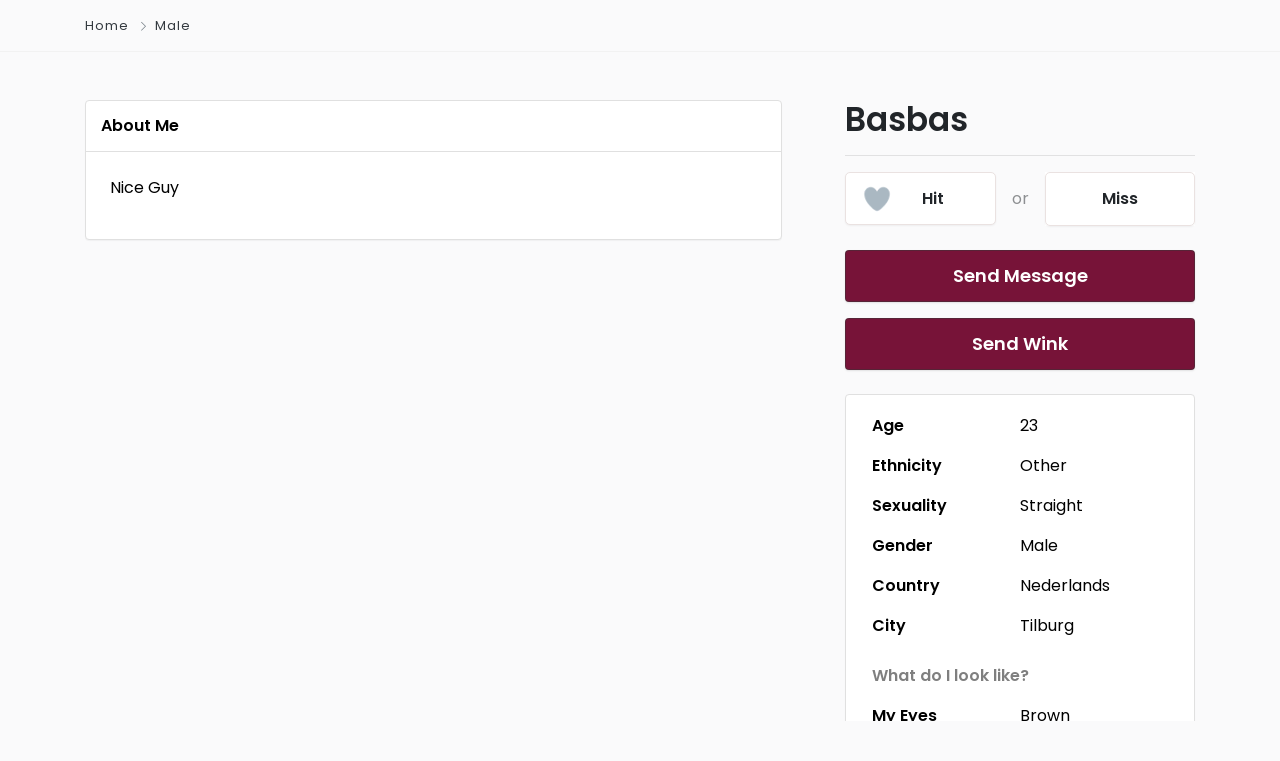

--- FILE ---
content_type: text/html; charset=UTF-8
request_url: https://models.vip/listing/basbas/
body_size: 13123
content:
<!DOCTYPE html>
<html xmlns="https://www.w3.org/1999/xhtml" lang="en-US">
<!--[if lte IE 8 ]><html lang="en" class="ie ie8"><![endif]-->
<!--[if IE 9 ]><html lang="en" class="ie"><![endif]-->
<head>
    <meta charset="utf-8">
    <meta http-equiv="X-UA-Compatible" content="IE=edge">
    <meta name="viewport" content="width=device-width, initial-scale=1, shrink-to-fit=no">
    <!--[if IE]><meta http-equiv="X-UA-Compatible" content="IE=edge" /><![endif]-->
    <title> &raquo; Basbas</title>
    
    <style>.preload-hide { display:none; }</style><meta name='robots' content='max-image-preview:large' />
<style id='classic-theme-styles-inline-css' type='text/css'>
/*! This file is auto-generated */
.wp-block-button__link{color:#fff;background-color:#32373c;border-radius:9999px;box-shadow:none;text-decoration:none;padding:calc(.667em + 2px) calc(1.333em + 2px);font-size:1.125em}.wp-block-file__button{background:#32373c;color:#fff;text-decoration:none}
</style>
<style id='global-styles-inline-css' type='text/css'>
body{--wp--preset--color--black: #000000;--wp--preset--color--cyan-bluish-gray: #abb8c3;--wp--preset--color--white: #ffffff;--wp--preset--color--pale-pink: #f78da7;--wp--preset--color--vivid-red: #cf2e2e;--wp--preset--color--luminous-vivid-orange: #ff6900;--wp--preset--color--luminous-vivid-amber: #fcb900;--wp--preset--color--light-green-cyan: #7bdcb5;--wp--preset--color--vivid-green-cyan: #00d084;--wp--preset--color--pale-cyan-blue: #8ed1fc;--wp--preset--color--vivid-cyan-blue: #0693e3;--wp--preset--color--vivid-purple: #9b51e0;--wp--preset--gradient--vivid-cyan-blue-to-vivid-purple: linear-gradient(135deg,rgba(6,147,227,1) 0%,rgb(155,81,224) 100%);--wp--preset--gradient--light-green-cyan-to-vivid-green-cyan: linear-gradient(135deg,rgb(122,220,180) 0%,rgb(0,208,130) 100%);--wp--preset--gradient--luminous-vivid-amber-to-luminous-vivid-orange: linear-gradient(135deg,rgba(252,185,0,1) 0%,rgba(255,105,0,1) 100%);--wp--preset--gradient--luminous-vivid-orange-to-vivid-red: linear-gradient(135deg,rgba(255,105,0,1) 0%,rgb(207,46,46) 100%);--wp--preset--gradient--very-light-gray-to-cyan-bluish-gray: linear-gradient(135deg,rgb(238,238,238) 0%,rgb(169,184,195) 100%);--wp--preset--gradient--cool-to-warm-spectrum: linear-gradient(135deg,rgb(74,234,220) 0%,rgb(151,120,209) 20%,rgb(207,42,186) 40%,rgb(238,44,130) 60%,rgb(251,105,98) 80%,rgb(254,248,76) 100%);--wp--preset--gradient--blush-light-purple: linear-gradient(135deg,rgb(255,206,236) 0%,rgb(152,150,240) 100%);--wp--preset--gradient--blush-bordeaux: linear-gradient(135deg,rgb(254,205,165) 0%,rgb(254,45,45) 50%,rgb(107,0,62) 100%);--wp--preset--gradient--luminous-dusk: linear-gradient(135deg,rgb(255,203,112) 0%,rgb(199,81,192) 50%,rgb(65,88,208) 100%);--wp--preset--gradient--pale-ocean: linear-gradient(135deg,rgb(255,245,203) 0%,rgb(182,227,212) 50%,rgb(51,167,181) 100%);--wp--preset--gradient--electric-grass: linear-gradient(135deg,rgb(202,248,128) 0%,rgb(113,206,126) 100%);--wp--preset--gradient--midnight: linear-gradient(135deg,rgb(2,3,129) 0%,rgb(40,116,252) 100%);--wp--preset--font-size--small: 13px;--wp--preset--font-size--medium: 20px;--wp--preset--font-size--large: 36px;--wp--preset--font-size--x-large: 42px;--wp--preset--spacing--20: 0.44rem;--wp--preset--spacing--30: 0.67rem;--wp--preset--spacing--40: 1rem;--wp--preset--spacing--50: 1.5rem;--wp--preset--spacing--60: 2.25rem;--wp--preset--spacing--70: 3.38rem;--wp--preset--spacing--80: 5.06rem;--wp--preset--shadow--natural: 6px 6px 9px rgba(0, 0, 0, 0.2);--wp--preset--shadow--deep: 12px 12px 50px rgba(0, 0, 0, 0.4);--wp--preset--shadow--sharp: 6px 6px 0px rgba(0, 0, 0, 0.2);--wp--preset--shadow--outlined: 6px 6px 0px -3px rgba(255, 255, 255, 1), 6px 6px rgba(0, 0, 0, 1);--wp--preset--shadow--crisp: 6px 6px 0px rgba(0, 0, 0, 1);}:where(.is-layout-flex){gap: 0.5em;}:where(.is-layout-grid){gap: 0.5em;}body .is-layout-flow > .alignleft{float: left;margin-inline-start: 0;margin-inline-end: 2em;}body .is-layout-flow > .alignright{float: right;margin-inline-start: 2em;margin-inline-end: 0;}body .is-layout-flow > .aligncenter{margin-left: auto !important;margin-right: auto !important;}body .is-layout-constrained > .alignleft{float: left;margin-inline-start: 0;margin-inline-end: 2em;}body .is-layout-constrained > .alignright{float: right;margin-inline-start: 2em;margin-inline-end: 0;}body .is-layout-constrained > .aligncenter{margin-left: auto !important;margin-right: auto !important;}body .is-layout-constrained > :where(:not(.alignleft):not(.alignright):not(.alignfull)){max-width: var(--wp--style--global--content-size);margin-left: auto !important;margin-right: auto !important;}body .is-layout-constrained > .alignwide{max-width: var(--wp--style--global--wide-size);}body .is-layout-flex{display: flex;}body .is-layout-flex{flex-wrap: wrap;align-items: center;}body .is-layout-flex > *{margin: 0;}body .is-layout-grid{display: grid;}body .is-layout-grid > *{margin: 0;}:where(.wp-block-columns.is-layout-flex){gap: 2em;}:where(.wp-block-columns.is-layout-grid){gap: 2em;}:where(.wp-block-post-template.is-layout-flex){gap: 1.25em;}:where(.wp-block-post-template.is-layout-grid){gap: 1.25em;}.has-black-color{color: var(--wp--preset--color--black) !important;}.has-cyan-bluish-gray-color{color: var(--wp--preset--color--cyan-bluish-gray) !important;}.has-white-color{color: var(--wp--preset--color--white) !important;}.has-pale-pink-color{color: var(--wp--preset--color--pale-pink) !important;}.has-vivid-red-color{color: var(--wp--preset--color--vivid-red) !important;}.has-luminous-vivid-orange-color{color: var(--wp--preset--color--luminous-vivid-orange) !important;}.has-luminous-vivid-amber-color{color: var(--wp--preset--color--luminous-vivid-amber) !important;}.has-light-green-cyan-color{color: var(--wp--preset--color--light-green-cyan) !important;}.has-vivid-green-cyan-color{color: var(--wp--preset--color--vivid-green-cyan) !important;}.has-pale-cyan-blue-color{color: var(--wp--preset--color--pale-cyan-blue) !important;}.has-vivid-cyan-blue-color{color: var(--wp--preset--color--vivid-cyan-blue) !important;}.has-vivid-purple-color{color: var(--wp--preset--color--vivid-purple) !important;}.has-black-background-color{background-color: var(--wp--preset--color--black) !important;}.has-cyan-bluish-gray-background-color{background-color: var(--wp--preset--color--cyan-bluish-gray) !important;}.has-white-background-color{background-color: var(--wp--preset--color--white) !important;}.has-pale-pink-background-color{background-color: var(--wp--preset--color--pale-pink) !important;}.has-vivid-red-background-color{background-color: var(--wp--preset--color--vivid-red) !important;}.has-luminous-vivid-orange-background-color{background-color: var(--wp--preset--color--luminous-vivid-orange) !important;}.has-luminous-vivid-amber-background-color{background-color: var(--wp--preset--color--luminous-vivid-amber) !important;}.has-light-green-cyan-background-color{background-color: var(--wp--preset--color--light-green-cyan) !important;}.has-vivid-green-cyan-background-color{background-color: var(--wp--preset--color--vivid-green-cyan) !important;}.has-pale-cyan-blue-background-color{background-color: var(--wp--preset--color--pale-cyan-blue) !important;}.has-vivid-cyan-blue-background-color{background-color: var(--wp--preset--color--vivid-cyan-blue) !important;}.has-vivid-purple-background-color{background-color: var(--wp--preset--color--vivid-purple) !important;}.has-black-border-color{border-color: var(--wp--preset--color--black) !important;}.has-cyan-bluish-gray-border-color{border-color: var(--wp--preset--color--cyan-bluish-gray) !important;}.has-white-border-color{border-color: var(--wp--preset--color--white) !important;}.has-pale-pink-border-color{border-color: var(--wp--preset--color--pale-pink) !important;}.has-vivid-red-border-color{border-color: var(--wp--preset--color--vivid-red) !important;}.has-luminous-vivid-orange-border-color{border-color: var(--wp--preset--color--luminous-vivid-orange) !important;}.has-luminous-vivid-amber-border-color{border-color: var(--wp--preset--color--luminous-vivid-amber) !important;}.has-light-green-cyan-border-color{border-color: var(--wp--preset--color--light-green-cyan) !important;}.has-vivid-green-cyan-border-color{border-color: var(--wp--preset--color--vivid-green-cyan) !important;}.has-pale-cyan-blue-border-color{border-color: var(--wp--preset--color--pale-cyan-blue) !important;}.has-vivid-cyan-blue-border-color{border-color: var(--wp--preset--color--vivid-cyan-blue) !important;}.has-vivid-purple-border-color{border-color: var(--wp--preset--color--vivid-purple) !important;}.has-vivid-cyan-blue-to-vivid-purple-gradient-background{background: var(--wp--preset--gradient--vivid-cyan-blue-to-vivid-purple) !important;}.has-light-green-cyan-to-vivid-green-cyan-gradient-background{background: var(--wp--preset--gradient--light-green-cyan-to-vivid-green-cyan) !important;}.has-luminous-vivid-amber-to-luminous-vivid-orange-gradient-background{background: var(--wp--preset--gradient--luminous-vivid-amber-to-luminous-vivid-orange) !important;}.has-luminous-vivid-orange-to-vivid-red-gradient-background{background: var(--wp--preset--gradient--luminous-vivid-orange-to-vivid-red) !important;}.has-very-light-gray-to-cyan-bluish-gray-gradient-background{background: var(--wp--preset--gradient--very-light-gray-to-cyan-bluish-gray) !important;}.has-cool-to-warm-spectrum-gradient-background{background: var(--wp--preset--gradient--cool-to-warm-spectrum) !important;}.has-blush-light-purple-gradient-background{background: var(--wp--preset--gradient--blush-light-purple) !important;}.has-blush-bordeaux-gradient-background{background: var(--wp--preset--gradient--blush-bordeaux) !important;}.has-luminous-dusk-gradient-background{background: var(--wp--preset--gradient--luminous-dusk) !important;}.has-pale-ocean-gradient-background{background: var(--wp--preset--gradient--pale-ocean) !important;}.has-electric-grass-gradient-background{background: var(--wp--preset--gradient--electric-grass) !important;}.has-midnight-gradient-background{background: var(--wp--preset--gradient--midnight) !important;}.has-small-font-size{font-size: var(--wp--preset--font-size--small) !important;}.has-medium-font-size{font-size: var(--wp--preset--font-size--medium) !important;}.has-large-font-size{font-size: var(--wp--preset--font-size--large) !important;}.has-x-large-font-size{font-size: var(--wp--preset--font-size--x-large) !important;}
.wp-block-navigation a:where(:not(.wp-element-button)){color: inherit;}
:where(.wp-block-post-template.is-layout-flex){gap: 1.25em;}:where(.wp-block-post-template.is-layout-grid){gap: 1.25em;}
:where(.wp-block-columns.is-layout-flex){gap: 2em;}:where(.wp-block-columns.is-layout-grid){gap: 2em;}
.wp-block-pullquote{font-size: 1.5em;line-height: 1.6;}
</style>
<script src="https://models.vip/wp-includes/js/jquery/jquery.min.js?ver=3.7.0" id="jquery-core-js"></script>
<meta name="generator" content="Elementor 3.12.2; features: e_dom_optimization, e_optimized_assets_loading, e_optimized_css_loading, a11y_improvements, additional_custom_breakpoints; settings: css_print_method-external, google_font-enabled, font_display-swap">

<meta property="og:url" content="https://models.vip/listing/basbas/" />
<meta property="og:type" content="article" />
<meta property="og:title" content="Basbas" />
<meta property="og:description" content=" " />
<meta property="og:image" content="https://ppt1080.b-cdn.net/images/nouser.jpg" />
<meta property="og:image:width" content="700" />
<meta property="og:image:height" content="700" />

<link rel="icon" href="https://models.vip/wp-content/uploads/2023/05/cropped-cooltext434905740826252-32x32.png" sizes="32x32" />
<link rel="icon" href="https://models.vip/wp-content/uploads/2023/05/cropped-cooltext434905740826252-192x192.png" sizes="192x192" />
<link rel="apple-touch-icon" href="https://models.vip/wp-content/uploads/2023/05/cropped-cooltext434905740826252-180x180.png" />
<meta name="msapplication-TileImage" content="https://models.vip/wp-content/uploads/2023/05/cropped-cooltext434905740826252-270x270.png" />
 
    
</head>
<body class="listing_type-template-default single single-listing_type postid-462 single-format-standard body-hide-footer single-design4 theme-da tall-images innerpage elementor-default elementor-kit-53" >

<div id="wrapper" style="display:none;" class="">

<div id="sidebar-wrapper"  style="display:none; " class="shadow">
</div>

<main id="page-content-wrapper" class="with-mobilemenu">

    

 
<div class="border-bottom py-3">
  <div class="container">
    <div class="list-list small letter-spacing-1 arrow">
      <span><a href="https://models.vip" class="text-dark">Home</a></span>
            <span><a href="https://models.vip/dagender/male/" class="text-dark">Male</a></span>
                            </div>
  </div>
</div>
    
    <div id="mobileGallery"></div>
    
    

<div class="container py-md-5">
  <div class="row d-flex flex-row-reverse">
    <div class="col-lg-5 col-xl-4">
      	<h1 class="fs-lg text-600">
	 <div class="addeditmenu" data-key="title"></div> 
Basbas 	</h1>
	
	      <hr />
       <div class="mb-3">


 

<div class="d-flex justify-content-between position-relative mb-4 hide-mobile">



<div class="heart-btn w-100">
      <div class="content shadow-sm bg-white">
        <span class="heart"></span>
        <span class="text text-600">Hit</span>
        <span class="numb">2</span>
      </div> 
</div>
 <div class="mx-3 y-middle opacity-5">
 
 or </div>
  
   <div class="w-100">
 <div class="miss-btn bg-white" onclick="_bar_not();">
      <div class="content shadow-sm text-center text-600 ">       
        <span class="text"><i class="fa fa-sync fa-spin" style="display:none;"></i> Miss</span>      
      </div>
    </div> 
</div>
 
</div>

 
 

<script>

function MobileBit(){
	var wins = jQuery(window).width(); 
	if (wins  < 575){	
	jQuery('#likebar-wrap').addClass('mobile-bit48 bg-primary');	
	}else{	 
	jQuery('#likebar-wrap').removeClass('mobile-bit48 bg-primary');	
	}
}
</script>
 
<div class="card card-body border bg-primary likebar-wrap show-mobile" id="likebar-wrap">
<div class="d-flex justify-content-between text-center likebar">
<div class="_btn" data-toggle="tooltip" data-placement="top" title="Try Again" onclick="_bar_new();"> <i class="fa fa-redo text-secondary"></i> </div>
<div class="_btn big nolike" data-toggle="tooltip" data-placement="top" title="Dislike" onclick="_bar_not();"> <i class="fa fa-times text-danger"></i> </div>
<div class="_btn big like" data-toggle="tooltip" data-placement="top" title="Like" onclick="_bar_like()"> <i class="fa fa-heart text-success"></i> 
<span class="ripple"></span><span class="ripple"></span><span class="ripple"></span>
</div>
<div class="_btn afavs" data-toggle="tooltip" data-placement="top" title="Add Favorites" onclick="_bar_favs();"> <i class="fa fa-star text-warning"></i> </div>
</div> 
</div> 

<div class="text-center small _updaetxt mb-3">
</div> 

 
<script>


jQuery(document).ready(function(){

	jQuery('.heart-btn .content').click(function(){
          jQuery('.content').toggleClass("heart-active")
          jQuery('.text').toggleClass("heart-active")
          jQuery('.numb').toggleClass("heart-active")
          jQuery('.heart').toggleClass("heart-active");
		  
		 var  c = jQuery('.heart-btn .numb').html();
		 jQuery('.heart-btn .numb').html(parseFloat(c)+1);
		  _bar_like();
    
	});

});



function _bar_new(){

	jQuery(".fa-redo").addClass("fa-spin");
 
	setTimeout(function(){ 	
	window.location.href='https://models.vip/listing/felipe-g/';
	}, 2000);


}
function _bar_not(){

		 		 
		 processLogin(1);
		 
		 
}

function _bar_like(){
	
			 
		 processLogin(1);
		 
	 

}

function _bar_favs(){
		
		 		 
		 processLogin(1);
		 
		 	
}
hasRated = false;
function _bar_save_rating(vote){
 
	 if(!hasRated){
 	jQuery.ajax({
        type: "POST",  
		url: ajax_site_url,	
        data: {
            action: "rating_likes",
			pid: 462,
            value: vote,
        },
        success: function(e) { 
		
			_bar_favs();
			 
			 if(vote == "up"){
			 jQuery("._updaetxt").html("Rating Updated").addClass("text-success").removeClass("text-danger");
			 }else{
			 jQuery("._updaetxt").html("Rating Updated").addClass("text-danger").removeClass("text-success");
			 }
			 
			 hasRated = true;
        },
        error: function(e) {
             
        }
    });
	}	

}

</script>

 


 
<script>
 

function processGifts(){  
		 
   	  
       jQuery.ajax({
        type: "POST",
        url: ajax_site_url,		
   		data: {
               action: "load_gifts", 
			   uid: 58,
			   pid: 462,  			 
           },
           success: function(response) { 
		    	
		   		//jQuery(".ppt-modal-wrap").addClass("notify-modal upgrade-modal").removeClass("login-modal").fadeIn(400);
   				//jQuery('#ppt-modal-ajax-form').html(response);
			  
				
				pptModal("gifts", response, "modal-bottomxxxx", "ppt-animate-bouncein bg-white ppt-modal-shadow w-700", 0);
				
				
				// UPDATE PRICE DISPLAY
				UpdatePrices();
   			
           },
           error: function(e) {
               console.log(e)
           }
       });
   
} 

 


function giftshow(){

	jQuery(".extra-modal-wrap").fadeIn(400); 

}

</script> 
</div>
      <div class="mb-4">
  
<div class="ppt-single-button-box">
 

		
			  <a href="javascript:void(0);" onclick="processLogin(1);" class="btn-primary btn-block btn-lg list mb-3 mobile-buynow-trigger" data-ppt-btn>
			 
			  <span>Send Message</span>
              </a>
			  
		         
        <a href="javascript:void(0);" onclick="processLogin();" class="btn-primary btn-block btn-lg list mb-3" data-ppt-btn>Send Wink</a>


<!--wink modal -->
<div style="display:none;" id="modal-wink">
 
      <div class="card-body p-0">
        <div class="">
          <div class="position-relative hero-default" style="height:400px;">
            <div class="bg-image" data-bg="https://ppt1080.b-cdn.net/images/nouser.jpg"></div>
            <div class="overlay-inner">
            </div>
            <div class="hero_content z-10">
              <div class="container">
                <div class="d-flex align-items-end flex-column text-light" style="height:400px;">
                  <div class="p-2">
                    &nbsp;
                  </div>
                  <div class="mt-auto p-2 w-100">
                    <div class="winksent" style="display:none;">
                      <div class="h2 font-weight-bold">
                        Wink Sent!                      </div>
                      <p class="mb-0 pb-0">We've sent BigBasbas a nudge!</p>
                    </div>
                    <div class="toomnaywinks" style="display:none;">
                      <div class="lead font-weight-bold">
                        Too Many Winks                      </div>
                      <p class="mb-0 pb-0">It looks like you've already sent a wink.</p>
                    </div>
                  </div>
                </div>
              </div>
            </div>
          </div>
        </div>
      </div>
       
    </div>

        <script>
		
		function winkshow(){
	
	 
	jQuery(".winksent").hide();
	jQuery(".toomnaywinks").hide();
	
	response = jQuery("#modal-wink").html(); 
 
	pptModal("wink", response, "modal-bottomxxxx", "mm-wink ppt-animate-bouncein bg-white ppt-modal-shadow w-500", 0);
				
	var a = jQuery(".bg-image");
	a.each(function (a) {
		if (jQuery(this).attr("data-bg")) jQuery(this).css("background-image", "url(" + jQuery(this).data("bg") + ")");
	});
	
	jQuery(".filter-modal-wrap").fadeIn(400);
	 
	jQuery.ajax({
			type: "POST",
			url: 'https://models.vip/',	
			dataType: 'json',	
			data: {
				action: "add_wink",
				pid: 462,
				uid: 0,
				rid: 58,						 			
			},
			success: function(response) {
	 
				if(response.status == "ok"){  
				 
				jQuery.ajax({
						type: "POST",
						url: 'https://models.vip/',	
						dataType: 'json',	
						data: {
							action: "send_chat_msg",
							uid: 0,
							rid: 58,
							gift: 99,
							msg: 'gift',			
						},
						success: function(response) {
				 
							if(response.status == "ok"){
							
									jQuery(".mm-wink .winksent").show();
							
							}		
						},
						error: function(e) {
							console.log(e)
						}
				});
				
				 
				} else { 	 		 
				
				jQuery(".toomnaywinks").show();
				 
				}			
			},
			error: function(e) {
				console.log(e)
			}
	});

}
		
		</script>
		
		    
</div>
</div>      <div ppt-box class="rounded">
<div class="_header"> 
<div class="_content p-3">

 

<div class="ppt-single-datafields">
<nav ppt-nav="" class="list lh-30 list-fbold">
    <ul>
   
        
    <li class="input"><span>Age</span> <span>23</span></li>
    
	    
    <li class="taxonomy"><span>Ethnicity</span> <span>Other</span></li>
    
	    
    <li class="taxonomy"><span>Sexuality</span> <span>Straight</span></li>
    
	    
    <li class="taxonomy"><span>Gender</span> <span>Male</span></li>
    
	    
    <li class="input"><span>Country</span> <span>Nederlands</span></li>
    
	    
    <li class="input"><span>City</span> <span>Tilburg</span></li>
    
	    
    <li class="title"><span>What do I look like?</span> </li>
    
	    
    <li class="taxonomy"><span>My Eyes</span> <span>Brown</span></li>
    
	    
    <li class="taxonomy"><span>My Hair</span> <span>Brown</span></li>
    
	    
    <li class="taxonomy"><span>My Body</span> <span>Average</span></li>
    
	    
    <li class="taxonomy"><span>Hair Lenght</span> <span>Medium</span></li>
    
	    
    <li class="title"><span>My Habbits</span> </li>
    
	    
    <li class="taxonomy"><span>Drinking</span> <span>Very often</span></li>
    
	    
    <li class="taxonomy"><span>Smoking</span> <span>Rarely</span></li>
    
	    </ul>  
</nav>
</div> 

</div>
</div>
</div>      
<div ppt-box class="rounded">
  <div class="_header d-md-flex align-items-center" >
    <div class="_title w-100">
      Gifts    </div>
  </div>
    <a href="javascript:void(0);" onclick="processLogin();" class="text-dark">
  <div class="_content py-4 h-100" ppt-flex-middle="">
    <div class="text-center my-4">
      <div ppt-icon-64 data-ppt-icon-size="64" class="text-primary">
        <svg xmlns="http://www.w3.org/2000/svg" class="h-6 w-6" fill="none" viewBox="0 0 24 24" stroke="currentColor"> <path stroke-linecap="round" stroke-linejoin="round" stroke-width="2" d="M12 8v13m0-13V6a2 2 0 112 2h-2zm0 0V5.5A2.5 2.5 0 109.5 8H12zm-7 4h14M5 12a2 2 0 110-4h14a2 2 0 110 4M5 12v7a2 2 0 002 2h10a2 2 0 002-2v-7" /></svg>      </div>
      <div class="fs-5 text-600 mt-3">
        Send a virtual gift.      </div>
    </div>
  </div>
  </a>
  </div>
      <div class="row mt-4">
        <div class="col-xl-6">
          
      			<div data-type="subscribe" data-pid="0" data-uid="58" class="button_user_add btn-system btn-block btn-lg list mb-3" data-text="1" data-button="1" data-ppt-btn>
              
			 
                       
			<span>Add Friend</span>
            
             
            
		</div>
		
		      
	         </div>
        <div class="col-xl-6">
          			<a href="javascript:void(0);"  onclick="processLogin();" class="favs_add btn-system btn-block btn-lg list mb-3" data-ppt-btn>
						<span>Add Favorites</span>
			</a>
			         </div>
      </div>
          </div>
    <div class="col-lg-7 col-xl-8 maincontent pr-lg-5">
       
<div class="addeditmenu" data-key="images"></div>
<div id="mobileGalleryMove" class="hide-mobile">
 

</div>



<div class="clearfix"></div>
<style>
#full_gallery  .img-main { min-height:400px; border-radius:10px; height:100%; background:#fff; overflow: hidden; position: relative; }
#full_gallery  .img-main.only-one { min-height:500px; }
#full_gallery .img-side { height:120px; border-radius:10px; background:#fff; margin: 0px 0px 0px 10px; overflow:hidden;     position: relative; margin-bottom:10px;

box-shadow: 0 1px 2px 0 rgb(0 0 0 / 5%);
    background-color: #fff;
    background-clip: border-box;
    border: 1px solid var(--ppt-border-grey);
    border-radius: 0.25rem;
 }
#full_gallery .img-side.img-8, #full_gallery .img-side.img-7 { margin-bottom:0px; }

#full_gallery .img-side .noaccess {     top: 25%;    position: absolute;    text-align: center;    width: 100%; z-index:3;  color: #fff; }
#full_gallery .img-side .noaccess i {font-size: 30px; opacity:0.1;    }
#full_gallery .img-side .noaccess strong { display:block; font-size:11px; margin-top:10px; }
#full_gallery .img-side:hover { opacity:0.7 }

@media (max-width: 575.98px) {
#full_gallery .img-side { margin: 5px 5px 0px 0px; height:90px;  }
#full_gallery  .img-main { min-height:250px; background:none!important; border:0px!important; box-shadow:none!important; margin:20px 0px; }
#full_gallery  .img-main.only-one { min-height:300px; }
#full_gallery .allphotos {    top: 35px !important; }
 
 
}
@media (min-width: 575.98px) {
#full_gallery .img-2 { border-top-right-radius: 6px; } 
#full_gallery .img-8 { border-bottom-right-radius: 6px; } 

}
#full_gallery .allphotos { z-index:999; position: absolute;    text-align: center;    width: 100%;    top: 50px; }
#full_gallery .allphotos a { color:#FFFFFF; font-weight:700; }

@media (max-width: 575.98px) {
#mobileGallery { min-height:200px; padding-bottom:20px; }
#mobileGallery .img-main .bg-image {  background-size: contain;     background-repeat: no-repeat; }
#mobileGallery .shadow { box-shadow:none!important; }
}
.vidsmall {    position: absolute;    top: 35%;    z-index: 1;    color: #fff;    font-size: 30px;    text-align: center;    width: 100%; }
.blurme { filter: blur(8px);   }
</style>
      
<div ppt-box class="rounded">
  <div class="_header d-md-flex align-items-center" >
    <div class="_title w-100">
      About Me    </div>
    <div class="lh-10 w-100 mt-2 pt-1 mr-3 hide-mobile" ppt-flex-end>
          </div>
  </div>
  <div class="_content py-3 pl-4 py-lg-4">
  
  
    
     	
<div class="ppt-single-desc _style1">

<div class="addeditmenu" data-key="content"></div>


<div>
        
        		 
		<div class="overflow-hidden">
		<p>Nice Guy  </p>
        </div>
         
        
        </div>


</div>
  

    
    
  
    
      
    
    
  </div>
</div>    </div>
  </div>
</div>


<div id="recommended" class="section-60 border-top pb-4 pb-sm-0 mb-4 mb-sm-0 mobile-mb-6">
<div class="container">
  <div class="row">

    <div class="col-12"> 
    
<div class="mb-5 text-700">Recommended For You</div> 
      
      
<div class='row'><div class="col-6 col-sm-6 col-md-4 col-lg-3">
  <div ppt-box="" class="list-info-pop-wrap hide-mobile search-zoom rounded-lg mb-4 border-0 shadow" data-pid="381">
 
  <figure>
  

 
<div class="buttons-wrap"> 

 
   

 



</div>  
  <a href="https://models.vip/listing/saqip-mushmulla/">
  
  <div ppt-border1="" class="p-1">
  
    <div class="search-gradient"> </div>
    
    <div class="bg-light position-relative overflow-hidden" style="height:360px;">
      <div style="z-index: 1; bottom:10px; position: absolute;left:10px;">
        <div class="text-white fs-4 text-600">
          Saqip Mushmulla
                  </div>
        <div class="fs-sm text-white opacity-5 text-400">
          Durres  
        </div>
      </div>
      <div class="bg-image" data-bg="https://ppt1080.b-cdn.net/images/nouser.jpg">
         
      </div>
      
<div ppt-search-badges="" style="z-index:1" class="right">
     
</div>       
      
      <div class="list-info-pop bg-black hide-mobile">
        <ul class="list-unstyled ">
                              <li class="d-flex justify-content-between"> <span>Age</span> 19 </li>
                                        <li class="d-flex justify-content-between"> <span>City</span> Durres</li>
                            <li class="d-flex justify-content-between"> <span>
          Gender          </span> Male </li>
                        <li class="d-flex justify-content-between"> <span>
          Sexuality          </span> Straight </li>
                        <li class="d-flex justify-content-between"> <span>
          Ethnicity          </span> Other </li>
                        <li class="d-flex justify-content-between"> <span>
          Eyes Color          </span> Brown </li>
                        <li class="d-flex justify-content-between"> <span>
          Hair Color          </span> Brown </li>
                        <li class="d-flex justify-content-between"> <span>
          Body          </span> Average </li>
                        <li class="d-flex justify-content-between"> <span>
          Smoking          </span> Often </li>
                        <li class="d-flex justify-content-between"> <span>
          Drinking          </span> Rarely </li>
                                <li class="d-flex justify-content-between"> <span>
          dahairlength          </span> Short </li>
                                    <li class="d-flex justify-content-between"> <span>Country</span> Albania</li>
                            </ul>
      </div>
    </div>
    
  </div>
</a></figure></div>


<div class="show-mobile">
  <div class="position-relative mb-3">
    <a href="https://models.vip/listing/saqip-mushmulla/">
    <div style="height:190px; width:150px; min-width:65px;" class="position-relative" ppt-border1="">
      <div class="h-100 position-relative">
        <figure>
          
<div ppt-search-badges="" style="z-index:1" class="right">
     
</div>           <div class="bg-image z-0" data-bg="https://ppt1080.b-cdn.net/images/nouser.jpg"> </div>
        </figure>
      </div>
    </div>
    </a>
    <div class="lh-20 text-700 " style="margin-top:20px;">
            <a href="https://models.vip/listing/saqip-mushmulla/" class="text-dark">Saqip Mushmulla, <span class="fs-sm opacity-5">19</span></a>
    </div>
  </div>
</div>

</div><div class="col-6 col-sm-6 col-md-4 col-lg-3">
  <div ppt-box="" class="list-info-pop-wrap hide-mobile search-zoom rounded-lg mb-4 border-0 shadow" data-pid="395">
 
  <figure>
  

 
<div class="buttons-wrap"> 

 
   

 



</div>  
  <a href="https://models.vip/listing/haerper/">
  
  <div ppt-border1="" class="p-1">
  
    <div class="search-gradient"> </div>
    
    <div class="bg-light position-relative overflow-hidden" style="height:360px;">
      <div style="z-index: 1; bottom:10px; position: absolute;left:10px;">
        <div class="text-white fs-4 text-600">
          haerper
                  </div>
        <div class="fs-sm text-white opacity-5 text-400">
            
        </div>
      </div>
      <div class="bg-image" data-bg="https://ppt1080.b-cdn.net/images/nouser.jpg">
         
      </div>
      
<div ppt-search-badges="" style="z-index:1" class="right">
     
</div>       
      
      <div class="list-info-pop bg-black hide-mobile">
        <ul class="list-unstyled ">
                              <li class="d-flex justify-content-between"> <span>Age</span> 18 </li>
                                                <li class="d-flex justify-content-between"> <span>
          Gender          </span> Male </li>
                        <li class="d-flex justify-content-between"> <span>
          Sexuality          </span> Straight </li>
                        <li class="d-flex justify-content-between"> <span>
          Ethnicity          </span> Arab </li>
                        <li class="d-flex justify-content-between"> <span>
          Eyes Color          </span> Amber </li>
                        <li class="d-flex justify-content-between"> <span>
          Hair Color          </span> Blond </li>
                        <li class="d-flex justify-content-between"> <span>
          Body          </span> Slim </li>
                        <li class="d-flex justify-content-between"> <span>
          Smoking          </span> Never </li>
                        <li class="d-flex justify-content-between"> <span>
          Drinking          </span> Never </li>
                                <li class="d-flex justify-content-between"> <span>
          dahairlength          </span> Short </li>
                                            </ul>
      </div>
    </div>
    
  </div>
</a></figure></div>


<div class="show-mobile">
  <div class="position-relative mb-3">
    <a href="https://models.vip/listing/haerper/">
    <div style="height:190px; width:150px; min-width:65px;" class="position-relative" ppt-border1="">
      <div class="h-100 position-relative">
        <figure>
          
<div ppt-search-badges="" style="z-index:1" class="right">
     
</div>           <div class="bg-image z-0" data-bg="https://ppt1080.b-cdn.net/images/nouser.jpg"> </div>
        </figure>
      </div>
    </div>
    </a>
    <div class="lh-20 text-700 " style="margin-top:20px;">
            <a href="https://models.vip/listing/haerper/" class="text-dark">haerper, <span class="fs-sm opacity-5">18</span></a>
    </div>
  </div>
</div>

</div><div class="col-6 col-sm-6 col-md-4 col-lg-3">
  <div ppt-box="" class="list-info-pop-wrap hide-mobile search-zoom rounded-lg mb-4 border-0 shadow" data-pid="391">
 
  <figure>
  

 
<div class="buttons-wrap"> 

 
   

 



</div>  
  <a href="https://models.vip/listing/joe-bucket/">
  
  <div ppt-border1="" class="p-1">
  
    <div class="search-gradient"> </div>
    
    <div class="bg-light position-relative overflow-hidden" style="height:360px;">
      <div style="z-index: 1; bottom:10px; position: absolute;left:10px;">
        <div class="text-white fs-4 text-600">
          Joe Bucket
                  </div>
        <div class="fs-sm text-white opacity-5 text-400">
            
        </div>
      </div>
      <div class="bg-image" data-bg="https://ppt1080.b-cdn.net/images/nouser.jpg">
         
      </div>
      
<div ppt-search-badges="" style="z-index:1" class="right">
     
</div>       
      
      <div class="list-info-pop bg-black hide-mobile">
        <ul class="list-unstyled ">
                              <li class="d-flex justify-content-between"> <span>Age</span> 18 </li>
                                                <li class="d-flex justify-content-between"> <span>
          Gender          </span> Male </li>
                        <li class="d-flex justify-content-between"> <span>
          Sexuality          </span> Straight </li>
                        <li class="d-flex justify-content-between"> <span>
          Ethnicity          </span> African </li>
                        <li class="d-flex justify-content-between"> <span>
          Eyes Color          </span> Amber </li>
                        <li class="d-flex justify-content-between"> <span>
          Hair Color          </span> Blond </li>
                        <li class="d-flex justify-content-between"> <span>
          Body          </span> Slim </li>
                        <li class="d-flex justify-content-between"> <span>
          Smoking          </span> Never </li>
                        <li class="d-flex justify-content-between"> <span>
          Drinking          </span> Never </li>
                                <li class="d-flex justify-content-between"> <span>
          dahairlength          </span> Short </li>
                                            </ul>
      </div>
    </div>
    
  </div>
</a></figure></div>


<div class="show-mobile">
  <div class="position-relative mb-3">
    <a href="https://models.vip/listing/joe-bucket/">
    <div style="height:190px; width:150px; min-width:65px;" class="position-relative" ppt-border1="">
      <div class="h-100 position-relative">
        <figure>
          
<div ppt-search-badges="" style="z-index:1" class="right">
     
</div>           <div class="bg-image z-0" data-bg="https://ppt1080.b-cdn.net/images/nouser.jpg"> </div>
        </figure>
      </div>
    </div>
    </a>
    <div class="lh-20 text-700 " style="margin-top:20px;">
            <a href="https://models.vip/listing/joe-bucket/" class="text-dark">Joe Bucket, <span class="fs-sm opacity-5">18</span></a>
    </div>
  </div>
</div>

</div><div class="col-6 col-sm-6 col-md-4 col-lg-3">
  <div ppt-box="" class="list-info-pop-wrap hide-mobile search-zoom rounded-lg mb-4 border-0 shadow" data-pid="246" data-lat="5.823200225830078" data-long="-55.16790008544922" data-address="">
 
  <figure>
  

 
<div class="buttons-wrap"> 

 
   

 



</div>  
  <a href="https://models.vip/listing/jtk246/">
  
  <div ppt-border1="" class="p-1">
  
    <div class="search-gradient"> </div>
    
    <div class="bg-light position-relative overflow-hidden" style="height:360px;">
      <div style="z-index: 1; bottom:10px; position: absolute;left:10px;">
        <div class="text-white fs-4 text-600">
          JTK246
                  </div>
        <div class="fs-sm text-white opacity-5 text-400">
          Las vegas  
        </div>
      </div>
      <div class="bg-image" data-bg="https://ppt1080.b-cdn.net/images/nouser.jpg">
         
      </div>
      
<div ppt-search-badges="" style="z-index:1" class="right">
     
</div>       
      
      <div class="list-info-pop bg-black hide-mobile">
        <ul class="list-unstyled ">
                              <li class="d-flex justify-content-between"> <span>Age</span> 18 </li>
                                        <li class="d-flex justify-content-between"> <span>City</span> Las vegas</li>
                            <li class="d-flex justify-content-between"> <span>
          Gender          </span> Male </li>
                        <li class="d-flex justify-content-between"> <span>
          Sexuality          </span> Straight </li>
                        <li class="d-flex justify-content-between"> <span>
          Ethnicity          </span> African </li>
                        <li class="d-flex justify-content-between"> <span>
          Eyes Color          </span> Amber </li>
                        <li class="d-flex justify-content-between"> <span>
          Hair Color          </span> Blond </li>
                        <li class="d-flex justify-content-between"> <span>
          Body          </span> Slim </li>
                        <li class="d-flex justify-content-between"> <span>
          Smoking          </span> Never </li>
                        <li class="d-flex justify-content-between"> <span>
          Drinking          </span> Never </li>
                                <li class="d-flex justify-content-between"> <span>
          dahairlength          </span> Short </li>
                                    <li class="d-flex justify-content-between"> <span>Country</span> America</li>
                            </ul>
      </div>
    </div>
    
  </div>
</a></figure></div>


<div class="show-mobile">
  <div class="position-relative mb-3">
    <a href="https://models.vip/listing/jtk246/">
    <div style="height:190px; width:150px; min-width:65px;" class="position-relative" ppt-border1="">
      <div class="h-100 position-relative">
        <figure>
          
<div ppt-search-badges="" style="z-index:1" class="right">
     
</div>           <div class="bg-image z-0" data-bg="https://ppt1080.b-cdn.net/images/nouser.jpg"> </div>
        </figure>
      </div>
    </div>
    </a>
    <div class="lh-20 text-700 " style="margin-top:20px;">
            <a href="https://models.vip/listing/jtk246/" class="text-dark">JTK246, <span class="fs-sm opacity-5">18</span></a>
    </div>
  </div>
</div>

</div></div>      
    </div>
  </div>
</div>
</div>    
 
<section id="advertising_footer" class="bg-light border-top mobile-mb-4 mobile-pb-4">
  <div class="container">
    <div class="row">
      <div class="col-12 text-center py-4"> <div class='sellspace-live'><a href="https://models.vip/outbanner/472/">
					<img src="https://models.vip/wp-content/uploads/2024/03/Cool-Text-ESCORTS-AGENCY-425152454872057-300x28-1.png" alt="banner" class="sellspace img-fluid" />
					</a></div> </div>
    </div>
  </div>
</section>
		<div data-elementor-type="page" data-elementor-id="72" class="elementor elementor-72">
									<section class="elementor-section elementor-top-section elementor-element elementor-element-448ff867 elementor-section-full_width elementor-section-height-default elementor-section-height-default" data-id="448ff867" data-element_type="section">
						<div class="elementor-container elementor-column-gap-default">
					<div class="elementor-column elementor-col-100 elementor-inner-column elementor-element elementor-element-4b969670" data-id="4b969670" data-element_type="column">
			<div class="elementor-widget-wrap elementor-element-populated">
								<div class="elementor-element elementor-element-53919798 elementor-widget elementor-widget-ppt-footer" data-id="53919798" data-element_type="widget" data-widget_type="ppt-footer.default">
				<div class="elementor-widget-container">
			
  
    <section data-ppt-blockid="footer1" data-ppt-blocktype="footer" data-ppt-section="">
<div class="bg-primary footer-txt-light">
<div class="container">
 

<div style="height:5px;">   </div>

 

</div>
</div>

<div class="footer-txt-light" style="background:#000000!important;">



<div class="container py-4 pt-5">
    <div class="row"> 
    
      <div class="col-md-4 text-center text-md-left logo-lg">
      
        <div class="mb-4"> <img src='https://models.vip/wp-content/uploads/2023/05/cooltext434905581750609-1.png' alt='logo' class='navbar-brand-light' /> </div> 
        
        <div class="lh-30 mobile-mb-2" data-ppt-footerdesc="">Models VIP is international escort directory. This website is an advertising and information resource, and as such has no connection or liability with any of the sites or individuals mentioned here. We ONLY sell advertisment space. We take no responsibility for the content or actions of third party websites or individuals that you may access following links, email or phone contacts from this portal. All financial transactions are a private matter between you and your chosen date and must be for their time and companionship only. Any sexual activities that may occur when meeting your escort must be a consensual agreement between two adults.</div>
      
      </div>
      
      <div class="col-6 col-md-3 col-xl-2 text-center text-md-left mobile-mb-2"> 
         
        <div class="fs-5 mb-2 text-600" data-ppt-footer-menutitle1="">Quick Search</div> 
        <div class="lh-30"><ul id="menu-footer-links" class="links-vertical list-unstyled"><li itemscope="itemscope" itemtype="https://www.schema.org/SiteNavigationElement" id="menu-item-105" class="menu-item menu-item-type-custom menu-item-object-custom menu-item-home"><a title="Home" href="https://models.vip/"><div class='d-inline-flex'><div><span>Home</span></div> </div></a></li>
<li itemscope="itemscope" itemtype="https://www.schema.org/SiteNavigationElement" id="menu-item-106" class="menu-item menu-item-type-post_type menu-item-object-page"><a title="About Us" href="https://models.vip/about-us/"><div class='d-inline-flex'><div><span>About Us</span></div> </div></a></li>
<li itemscope="itemscope" itemtype="https://www.schema.org/SiteNavigationElement" id="menu-item-107" class="menu-item menu-item-type-post_type menu-item-object-page"><a title="Contact" href="https://models.vip/contact/"><div class='d-inline-flex'><div><span>Contact</span></div> </div></a></li>
<li itemscope="itemscope" itemtype="https://www.schema.org/SiteNavigationElement" id="menu-item-108" class="menu-item menu-item-type-post_type menu-item-object-page"><a title="Blog" href="https://models.vip/blog/"><div class='d-inline-flex'><div><span>Blog</span></div> </div></a></li>
<li itemscope="itemscope" itemtype="https://www.schema.org/SiteNavigationElement" id="menu-item-147" class="menu-item menu-item-type-custom menu-item-object-custom"><a title="Sign In" target="_blank" href="https://models.vip/wp-login.php"><div class='d-inline-flex'><div><span>Sign In</span></div> </div></a></li>
<li itemscope="itemscope" itemtype="https://www.schema.org/SiteNavigationElement" id="menu-item-153" class="menu-item menu-item-type-custom menu-item-object-custom"><a title="Create New Profile" href="https://models.vip/add-listing/"><div class='d-inline-flex'><div><span>Create New Profile</span></div> </div></a></li>
<li itemscope="itemscope" itemtype="https://www.schema.org/SiteNavigationElement" id="menu-item-148" class="menu-item menu-item-type-custom menu-item-object-custom"><a title="REGISTER" target="_blank" href="https://models.vip/wp-login.php?action=register"><div class='d-inline-flex'><div><span>REGISTER</span></div> </div></a></li>
</ul></div>
        
      </div> 
      
      <div class="col-6 col-md-3 col-xl-2 text-center text-md-left mobile-mb-2">
        
        <div class="fs-5 mb-2 text-600" data-ppt-footer-menutitle2="">Useful Links</div> 
        <div class="lh-30"><ul id="menu-footer-links-2" class="links-vertical list-unstyled"><li itemscope="itemscope" itemtype="https://www.schema.org/SiteNavigationElement" id="menu-item-137" class="menu-item menu-item-type-custom menu-item-object-custom"><a title="ESCORT DIRECTORY" target="_blank" href="https://escort.directory"><div class='d-inline-flex'><div><span>ESCORT DIRECTORY</span></div> </div></a></li>
<li itemscope="itemscope" itemtype="https://www.schema.org/SiteNavigationElement" id="menu-item-138" class="menu-item menu-item-type-custom menu-item-object-custom"><a title="VIP ESCORTS" target="_blank" href="https://escorts.vip"><div class='d-inline-flex'><div><span>VIP ESCORTS</span></div> </div></a></li>
</ul></div>
           
      </div> 
   
    
      <div class="col-md-4"> 
      
        <div class="fs-5 mb-2 text-600">Join our newsletter</div>
        <p class="opacity-8 mb-3">We write rarely, but only the best content.</p>
         



<script>

function ajax_newsletter_signup60336(){

    jQuery.ajax({
        type: "POST",
        url: 'https://models.vip/',		
		dataType: 'json',
		data: {
            action: "newsletter_join",
			email: jQuery('#ppt_newsletter_mailme60336').val(),	 
        },
        success: function(r) {
			
			if(r.status == "ok"){
				jQuery('#newsletterthankyou60336').show();
				jQuery('#mailinglist-form60336').html('');
			}else{
				jQuery('#mailinglist-form60336').html("Invalid Email Address");
			}
			
        },
        error: function(e) {
            //console.log(e)
        }
    });

}
</script>

<div id="newsletterthankyou60336" style="display:none" class="newsletter-confirmation txt">
	<div class="h4">Email confirmation sent.</div>
	<p>Please check your email for a confirmation email.</p>
	<p class="small">Only once you've confirmed your email will you be subscribed to our newsletter.</p>
</div>

<form id="mailinglist-form60336" name="mailinglist-form60336" method="post" onSubmit="return IsEmailMailinglist60336();" class="footer-newsletter">
    

<div class="input-group">										 
<input type="text" name="ppt_newsletter_mailme60336" id="ppt_newsletter_mailme60336" value="" placeholder="Email Address Here.." style="height:46px;" class="form-control  rounded-0" /> 
<div class="input-group-append">
<button type="submit" class="btn btn-primary px-3">Join</button>
</div>	

  					
</div>  

     
        
         
 </form>
<script>
		function IsEmailMailinglist60336(){
		var pattern = new RegExp(/^(("[\w-+\s]+")|([\w-+]+(?:\.[\w-+]+)*)|("[\w-+\s]+")([\w-+]+(?:\.[\w-+]+)*))(@((?:[\w-+]+\.)*\w[\w-+]{0,66})\.([a-z]{2,6}(?:\.[a-z]{2})?)$)|(@\[?((25[0-5]\.|2[0-4][\d]\.|1[\d]{2}\.|[\d]{1,2}\.))((25[0-5]|2[0-4][\d]|1[\d]{2}|[\d]{1,2})\.){2}(25[0-5]|2[0-4][\d]|1[\d]{2}|[\d]{1,2})\]?$)/i);
			var de4 	= document.getElementById("ppt_newsletter_mailme60336");
			
			if(de4.value == ''){
			alert("Please enter your email.");
			de4.style.border = 'thin solid red';
			de4.focus();
			return false;
			}
			if( !pattern.test( de4.value ) ) {	
			alert("Invalid Email Address");
			de4.style.border = 'thin solid blue';
			de4.focus();
			return false;
			}
			ajax_newsletter_signup60336();
		 
		  	return false;
		}		
 </script>
 

 

        <div class="small opacity-8 mt-4">
          We'll never share your details. See our <a class="opacity-8" href="https://models.vip/privacy/">Privacy Policy</a>
        </div>
    
      </div>

</div>
</div>

</div>

<div class=" py-3 footer-txt-light" style="background:#000000!important;">
<div class="container">


<div class="row px-0">
<div class="col-12">
<div class="my-3"><div style="height:1px;" class="bg-dark opacity-2"> </div></div>
</div>
  <div class="col-md-6">
    <div class="copyright opacity-8 lh-30" data-ppt-copyright="">&copy; 2023 Models.VIP All rights reserved.</div>
  </div>
  <div class="col-md-6 text-right d-none d-md-block">
  <div class="ppt-icons-social  _style5 size-md rounded">
                <ul>
               
                                 <li class="facebook">
                 <a href="#" title="facebook" class="icon-facebook" rel="nofollow" target="_blank">
                 
                 <i class="fab fa-facebook"></i>
                 
                                  
                 </a></li>
                                 <li class="twitter">
                 <a href="#" title="twitter" class="icon-twitter" rel="nofollow" target="_blank">
                 
                 <i class="fab fa-twitter"></i>
                 
                                  
                 </a></li>
                                 <li class="instagram">
                 <a href="#" title="instagram" class="icon-instagram" rel="nofollow" target="_blank">
                 
                 <i class="fab fa-instagram"></i>
                 
                                  
                 </a></li>
                                 <li class="youtube">
                 <a href="#" title="youtube" class="icon-youtube" rel="nofollow" target="_blank">
                 
                 <i class="fab fa-youtube"></i>
                 
                                  
                 </a></li>
                                </ul> 
                </div>
                
  </div>
</div>
</div>
</div>
</section>
  
		</div>
				</div>
					</div>
		</div>
							</div>
		</section>
							</div>
		</main>
</div> 

 
<div id="page-loading" style="height:400px; text-align:center; padding-top:300px;"> <img src="https://ppt1080.b-cdn.net/images/loading.svg" alt="loading page" style="max-width:150px;" /> </div>


 
 
<div class="footer-nav-area hidepage " style="display:none;" id="mobile-bottom-bar">
      <div class="container h-100 px-0">
        <div class="suha-footer-nav h-100">
          <ul class="h-100 list-unstyled d-flex align-items-center justify-content-between pl-0">
       
    
	<li><a href="https://models.vip" class="">
        <i class="fal fa-house"></i> Home</a></li>
	    
	    
	<li><a href="https://models.vip/?s=" class="">
        <i class="fal fa-search"></i> Search</a></li>
	    
	    
     <li> <a href="https://models.vip/add-listing/" class="menu-add bg-primary "><i class="fa fa-plus text-white"></i> </a></li> 
     
        
	<li><a href="https://models.vip/my-account/" class="">
        <i class="fa fa-users-crown"></i> My Account</a></li>
	    
	    
	<li><a href="https://models.vip/blog/" class="">
        <i class="fal fa-sparkles"></i> Blog</a></li>
	    
	 
    
          </ul>
        </div>
      </div>
</div>

<!-- PREMIUMPRESS THEMES V.10.9.0 -->
               
                              
               
               <script>
				var ajax_img_url = "https://ppt1080.b-cdn.net/";  
				var ajax_site_url = "https://models.vip/index.php";  
				var ajax_framework_url = "https://models.vip/wp-content/themes/DA10/"; 
				var ajax_googlemaps_key = "";
				 </script>
				
				<input type="hidden" id="ppt-current-tho" value="" />
				<input type="hidden" id="ppt-current-dec" value="" />
				<input type="hidden" id="ppt-current-symbol" value="€" />
				<input type="hidden" id="ppt-current-position" value="left" />
                <input type="hidden" id="ppt-map-provider" value="mapbox" /> 
               
                                  <script async src="https://ppt1080.b-cdn.net/js/js.custom.js?v=10.9.0" id="premiumpress-js"></script>
                                  <script async src="https://ppt1080.b-cdn.net/js/js.zclip.js?v=10.9.0" id="premiumpress-zclip-js"></script>
                                  
				<noscript id="deferred-styles">
                
								<link rel="stylesheet" type="text/css" id="boostrap-css" href="https://ppt1080.b-cdn.net/css/_bootstrap.css?v=10.9.0"/>
								<link rel="stylesheet" type="text/css" id="theme-fonts" href="https://ppt1080.b-cdn.net/css/css.theme-fonts.css?v=10.9.0"/>
								<link rel="stylesheet" type="text/css" id="theme-elementor" href="https://ppt1080.b-cdn.net/css/css.theme-elementor.css?v=10.9.0"/>
								<link rel="stylesheet" type="text/css" id="theme-maps" href="https://ppt1080.b-cdn.net/css/css.theme-maps.css?v=10.9.0"/>
								<link rel="stylesheet" type="text/css" id="theme-utilities" href="https://ppt1080.b-cdn.net/css/css.theme-utilities.css?v=10.9.0"/>
								<link rel="stylesheet" type="text/css" id="premiumpress-css" href="https://ppt1080.b-cdn.net/css/css.premiumpress.css?v=10.9.0"/>
								<link rel="stylesheet" type="text/css" id="premiumpress-chat" href="https://ppt1080.b-cdn.net/css/_chat.css?v=10.9.0"/>
								<link rel="stylesheet" type="text/css" id="premiumpress-theme-da" href="https://ppt1080.b-cdn.net/css/_theme_da.css?v=10.9.0"/>
				                
                				<style>
				.bg-primary, .bg-primary:hover,.bg-primary:focus, a.bg-primary:focus, a.bg-primary:hover, button.bg-primary:focus, button.bg-primary:hover, .badge-primary { background:#771338 !important; } .btn-primary, .btn-primary:hover { color: #fff; background-color: #771338 !important; border-color: #771338 !important; } .text-primary, .filters_col .distance span { color: #771338 !important; } .btn-outline-primary { color: #771338 !important; border-color: #771338 !important; } .btn-outline-primary:hover { background:none !important; } .text-primary a { color: #771338 !important; } [ppt-nav].active-underline > ul > li.active > a { border-bottom: 2px solid #771338!important; } .bg-secondary, .bg-secondary:hover, .bg-secondary:focus, a.bg-secondary:focus, a.bg-secondary:hover, button.bg-secondary:focus, button.bg-secondary:hover, .irs-bar { background-color:#FAC300 !important; } .btn-secondary, .btn-secondary:hover, .btn-secondary:focus { color: #fff; background-color: #FAC300 !important; border-color: #FAC300 !important; } .text-secondary { color: #FAC300 !important; } .text-secondary a { color: #FAC300 !important; } .btn-outline-secondary { color: #FAC300 !important; border-color: #FAC300 !important; } .btn-outline-secondary:hover { background:none !important; } .custom-control-input:checked~.custom-control-label::before, .filter_sortby a.active { color: #fff; border-color: #FAC300 !important; background-color: #FAC300 !important; }				</style> 
                 
				</noscript> 
                
                
     
                 
				<script>
				var loadDeferredStyles = function() {
						var addStylesNode = document.getElementById("deferred-styles");
						var replacement = document.createElement("div");
						replacement.innerHTML = addStylesNode.textContent;
						document.body.appendChild(replacement)
						addStylesNode.parentElement.removeChild(addStylesNode);
				};
				var raf = window.requestAnimationFrame || window.mozRequestAnimationFrame ||
						  window.webkitRequestAnimationFrame || window.msRequestAnimationFrame;
					  if (raf) raf(function() { window.setTimeout(loadDeferredStyles, 0); });
					  else window.addEventListener('load', loadDeferredStyles);
				   
				</script>
                <!----------------- -->
<div id="ppt-notice-new-custom" style="display:none;">

<div class="p-3 bg-white rounded shadow-lg position-relative" style="min-width: 250px; max-width:400px;">
  <div class="d-flex">
    <div>
      <div style="height:50px; width:50px;" class="rounded bg-light mr-4 position-relative">
        <div class="bg-image rounded bg-light">
        </div>
      </div>
    </div>
    <div class="pr-5">
      <div ppt-icon-24 data-ppt-icon-size="24" class="btn-close position-absolute" style="right:10px; top:10px;cursor:pointer;">
        <svg xmlns="http://www.w3.org/2000/svg" class="h-6 w-6" fill="none" viewBox="0 0 24 24" stroke="currentColor"> <path stroke-linecap="round" stroke-linejoin="round" stroke-width="2" d="M6 18L18 6M6 6l12 12" /></svg>      </div>
      <a href="#" class="_link btn-close text-dark">
      <div class="_username">
        <strong>Sammy</strong> has updated her photo. Do you like it?
      </div>
      </a>
    </div>
  </div>
</div>
 
</div>

<div id="ppt-notice-new-notifications" style="display:none;">

<div ppt-box class="rounded">
  <div class="_content py-3">
    <div class="d-flex">
      <div style="width:150px;" class="hide-mobile">
        <div style="height:60px; width:60px;" class="bg-light rounded position-relative overflow-hidden" ppt-flex-middle>
          <div ppt-icon-size="32" data-ppt-icon class="text-warning">
            <svg xmlns="http://www.w3.org/2000/svg" class="h-6 w-6" fill="none" viewBox="0 0 24 24" stroke="currentColor"><path stroke-linecap="round" stroke-linejoin="round" stroke-width="2" d="M15 17h5l-1.405-1.405A2.032 2.032 0 0118 14.158V11a6.002 6.002 0 00-4-5.659V5a2 2 0 10-4 0v.341C7.67 6.165 6 8.388 6 11v3.159c0 .538-.214 1.055-.595 1.436L4 17h5m6 0v1a3 3 0 11-6 0v-1m6 0H9" /></svg>          </div>
        </div>
      </div>
      <div class="w-100 mx-3" ppt-flex>
        <div class="text-600 fs-5">
          New Notification        </div>
        <div class="lh-20 mt-2 fs-sm">
          You have a new notification.        </div>
      </div>
      <div ppt-flex-between ppt-flex-end>
        <a href="#" class="btn-close _ok btn-warning" data-ppt-btn>
        <div ppt-icon-size="24" data-ppt-icon>
          <svg xmlns="http://www.w3.org/2000/svg" class="h-6 w-6" fill="currentColor" viewBox="0 0 24 24" stroke="currentColor"><path stroke-linecap="round" stroke-linejoin="round" stroke-width="2" d="M15 15l-2 5L9 9l11 4-5 2zm0 0l5 5M7.188 2.239l.777 2.897M5.136 7.965l-2.898-.777M13.95 4.05l-2.122 2.122m-5.657 5.656l-2.12 2.122" /></svg>        </div>
        </a> <a href="#" class="btn-system  _cancel btn-close hide-mobile"  data-ppt-btn>
        <div ppt-icon-size="24" data-ppt-icon>
          <svg xmlns="http://www.w3.org/2000/svg" class="h-6 w-6" fill="none" viewBox="0 0 24 24" stroke="currentColor"> <path stroke-linecap="round" stroke-linejoin="round" stroke-width="2" d="M6 18L18 6M6 6l12 12" /></svg>        </div>
        </a>
      </div>
    </div>
  </div>
</div>  
</div>

<div id="ppt-notice-new-message" style="display:none;">

 
<div class="bg-white p-3 rounded shadow" style="max-width:400px;">
          <div class="d-flex">
            <div>
              <div style="height:50px; width:50px;" class="rounded bg-light mr-4 position-relative">
                <div class="bg-image rounded" data-bg="">&nbsp;</div>
              </div>
            </div>
            <div class="fs-5">
              <strong class="_username">Mark</strong> Has sent you a message, take a look!            </div>
          </div> 
        
        <div class="d-flex w-100 mt-4"> 
          <button class="_ok w-100 btn-primary btn-close" data-ppt-btn>Read</button>
          <button class="_cancel w-100 btn-system btn-close" data-ppt-btn>Cancel</button> 
        </div>
      </div>
</div> 
</div>

<div id="ppt-notice-new-login" style="display:none;">

    <div class="card-body">
          <div class="d-flex">
            <div>
              <div style="height:50px; width:50px;" class="rounded bg-light mr-4 position-relative">
                <div class="bg-image rounded" data-bg="">
                </div>
              </div>
            </div>
            <div class="_msg_login"><a href="#" class="_link"><strong class="_username">Mark</strong> Has just logged in. Say hello!</a></div>
            <div class="_msg_logout"><a href="#" class="_link"><strong class="_username">Mark</strong> Has just logged of. Say Goodbye.</a></div>
           <div class="_msg_upgrade"><a href="#" class="_link"><strong class="_username">Mark</strong> Has has just upgraded their account.</a></div>
           
            
          </div>
        </div> 
</div>
 



<div id="locationMap">
</div>
<!--map-modal -->
<div class="map-modal-wrap shadow hidepage" style="display:none;">
  <div class="map-modal-wrap-overlay">
  </div>
  <div class="map-modal-item">
    <div class="map-modal-container">
      <div class="map-modal">
        <div id="singleMap"  data-latitude="54.2890174" data-longitude="-0.4024484">
        </div>
      </div>
      <div class="card-body">
        <h3><a href="#" class="text-dark">&nbsp;</a></h3>
        <div class="address text-muted small letter-spacing-1">
        </div>
        <div class="map-modal-close bg-primary text-center">
          <i class="fal fa-times">&nbsp;</i>
        </div>
      </div>
    </div>
  </div>
</div>
</body>
</html>

--- FILE ---
content_type: application/javascript
request_url: https://ppt1080.b-cdn.net/js/js.theme-da.js
body_size: -80
content:
jQuery(document).ready(function(){

	jQuery(window).resize(MobileBit); 
	
	MobileBit();

});
